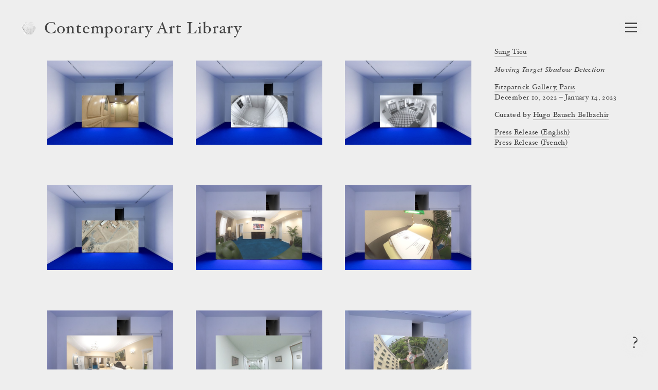

--- FILE ---
content_type: text/html; charset=utf-8
request_url: https://www.contemporaryartlibrary.org/project/sung-tieu-at-fitzpatrick-gallery-paris-26693
body_size: 5796
content:
<!DOCTYPE html><html lang="en"><head><meta charSet="utf-8"/><link rel="icon" href="/logo2.png"/><meta name="viewport" content="width=device-width, initial-scale=1.0"/><title>Sung Tieu at Fitzpatrick Gallery, Paris | Contemporary Art Library</title><meta property="og:image" content="https://cdn.contemporaryartlibrary.org/store/image/643722/imagefile/medium-11d4954d296d65bc36d01372fc9c5757.jpg"/><meta property="og:url" content="https://www.contemporaryartlibrary.org/project/sung-tieu-at-fitzpatrick-gallery-paris-26693"/><meta property="og:title" content="Sung Tieu at Fitzpatrick Gallery, Paris"/><meta property="og:description" content="Documentation of Sung Tieu at Fitzpatrick Gallery, Paris is available at Contemporary Art Library."/><meta name="description" content="Documentation of Sung Tieu at Fitzpatrick Gallery, Paris is available at Contemporary Art Library."/><meta property="og:site_name" content="Contemporary Art Library"/><meta property="og:type" content="website"/><meta name="twitter:card" content="summary_large_image"/><meta name="next-head-count" content="12"/><link rel="preload" href="/_next/static/css/032562b02dc63c29.css" as="style"/><link rel="stylesheet" href="/_next/static/css/032562b02dc63c29.css" data-n-g=""/><link rel="preload" href="/_next/static/css/cf01d339d3a735c0.css" as="style"/><link rel="stylesheet" href="/_next/static/css/cf01d339d3a735c0.css" data-n-p=""/><noscript data-n-css=""></noscript><script defer="" nomodule="" src="/_next/static/chunks/polyfills-c67a75d1b6f99dc8.js"></script><script src="/_next/static/chunks/webpack-aa01c2abd332ee8b.js" defer=""></script><script src="/_next/static/chunks/framework-6253faedcd952885.js" defer=""></script><script src="/_next/static/chunks/main-9ee05b97ef87740a.js" defer=""></script><script src="/_next/static/chunks/pages/_app-6e289c40659bd12e.js" defer=""></script><script src="/_next/static/chunks/2edb282b-1cb426de5d2430f2.js" defer=""></script><script src="/_next/static/chunks/269-5ca5270a7386876c.js" defer=""></script><script src="/_next/static/chunks/7410-c51931e2d3cd3b30.js" defer=""></script><script src="/_next/static/chunks/3209-4d5e119053b15b2c.js" defer=""></script><script src="/_next/static/chunks/2155-b951c2749f715caf.js" defer=""></script><script src="/_next/static/chunks/7191-c6841e425538a35c.js" defer=""></script><script src="/_next/static/chunks/5374-fc46204706f5c990.js" defer=""></script><script src="/_next/static/chunks/pages/project/%5B...slug%5D-220957a9a9d5d4c7.js" defer=""></script><script src="/_next/static/IUI4-ihUt4JVUsnfHc0gf/_buildManifest.js" defer=""></script><script src="/_next/static/IUI4-ihUt4JVUsnfHc0gf/_ssgManifest.js" defer=""></script></head><body><div id="__next"><div id="react-modal-ListModal-appElement"><header class="HeaderWrap_wrap__ykHjZ"><a aria-label="Return to homepage" aria-current="false" aria-hidden="true" tabindex="-1" href="/"><div class="styles_logo___kh2A styles_logo2__0i6j7"><img src="/logo2.png" alt="Contemporary Art Library logo"/></div></a><div class="styles_headerText__ZW2hx"><a aria-current="false" href="/">Contemporary Art Library </a></div><button type="button" class="Burger_burger__QywXf" aria-label="Open Navigation" aria-haspopup="true"><span class="Burger_outline__qQmk6" tabindex="-1"></span><span class="Burger_burgerShadow__aSrra"></span><span class="Burger_burgerWrap__qNuDT"><span class="Burger_burgerLine__nZsV8"></span><span class="Burger_burgerLine__nZsV8"></span><span class="Burger_burgerLine__nZsV8"></span></span><svg xmlns="http://www.w3.org/2000/svg" viewBox="0 0 13.79 12.03" class="styles_svg__EjflN Burger_x__0dT8a"><path class="styles_path__4z81V" d="M13.289,11.173c0,.239-.068.359-.205.359-.342,0-.772-.026-1.293-.078q-.858-.076-1.484-.076t-1.614.076q-.9.078-1.408.078c-.137,0-.2-.12-.2-.359,0-.213.067-.328.2-.346q1-.127,1-.627a3.751,3.751,0,0,0-.806-1.549L6.312,7.031,5.187,8.665a4.317,4.317,0,0,0-.932,1.56q0,.462,1.008.6c.12.018.179.133.179.346,0,.239-.068.359-.205.359a10.609,10.609,0,0,1-1.146-.078c-.5-.051-.9-.076-1.221-.076a9.438,9.438,0,0,0-1.222.09,7.683,7.683,0,0,1-.869.064c-.134,0-.2-.12-.2-.359,0-.213.077-.328.231-.346a3.713,3.713,0,0,0,1.638-.518A10.033,10.033,0,0,0,4.034,8.665L5.886,6.437,3.676,3.365A7.859,7.859,0,0,0,2.2,1.678,3.171,3.171,0,0,0,.706,1.2C.569,1.185.5,1.068.5.85.5.615.569.5.706.5q.525,0,1.318.077.883.077,1.5.076T5.071.575Q5.89.5,6.415.5c.137,0,.205.12.205.358,0,.214-.068.329-.205.346q-1.035.115-1.036.627A3.653,3.653,0,0,0,6.2,3.365l1.06,1.473,1.1-1.473a4.512,4.512,0,0,0,.922-1.571q0-.463-1-.592c-.137-.017-.205-.134-.205-.352,0-.235.068-.352.205-.352A11.173,11.173,0,0,1,9.448.575a12.029,12.029,0,0,0,1.217.076A10.5,10.5,0,0,0,11.932.562,7.891,7.891,0,0,1,12.8.5c.136,0,.205.12.205.358,0,.214-.078.329-.236.346a4.065,4.065,0,0,0-1.688.511,9.9,9.9,0,0,0-1.6,1.544L7.746,5.562l2.232,3.1a7.978,7.978,0,0,0,1.514,1.67,3.474,3.474,0,0,0,1.582.492C13.217,10.845,13.289,10.96,13.289,11.173Z"></path></svg></button></header><main><div class="ProjectView_wrap__IcbaV"><div class="Caption_caption__mTkvv"><div class="CaptionHeader_header__64r8Z"><h1><span class="Caption_artist__MVASe"><a href="/artist/sung-tieu-5363#project-26693">Sung Tieu</a></span><span class="Caption_title__2iQzQ"><i><span>Moving Target Shadow Detection</span></i></span><div><a href="/venue/fitzpatrick-gallery-10294#project-26693">Fitzpatrick Gallery, Paris</a></div></h1></div><div>December 10, 2022 – January 14, 2023</div><div class="Caption_curator___4ZiZ">Curated by <a href="/curator/hugo-bausch-belbachir-2801#project-26693">Hugo Bausch Belbachir</a></div><ul class="Caption_docs__GcbVl" aria-label="Attached files"><li><a href="https://cdn.contemporaryartlibrary.org/store/doc/34700/docfile/7c3516e82d5c4a7919d9d84db95c8c5d.pdf">Press Release (English)</a></li><li><a href="https://cdn.contemporaryartlibrary.org/store/doc/34698/docfile/e9af5b08e68ec80739b06cb3bbefc87f.pdf">Press Release (French)</a></li></ul></div><div style="position:absolute;left:-10000px;top:auto;width:1px;height:1px;overflow:hidden"><h2>Exhibition Images</h2><div>This page contains 20 images and 0 videos documenting this exhibition. 0 images contain text descriptions.</div></div><ul class="ProjectView_images__JIeQ4"><li class="ProjectView_img__yiYiz"><button class="ProjectView_thumbLink__kvhaC"><div class="lazyload-wrapper "><img src="data:image/svg+xml,%3Csvg%20xmlns%3D%22http%3A%2F%2Fwww.w3.org%2F2000%2Fsvg%22%20viewBox%3D%220%200%201499.5715509854329%201000%22%3E%3C%2Fsvg%3E" alt=""/></div></button></li><li class="ProjectView_img__yiYiz"><button class="ProjectView_thumbLink__kvhaC"><div class="lazyload-wrapper "><img src="data:image/svg+xml,%3Csvg%20xmlns%3D%22http%3A%2F%2Fwww.w3.org%2F2000%2Fsvg%22%20viewBox%3D%220%200%201499.5715509854329%201000%22%3E%3C%2Fsvg%3E" alt=""/></div></button></li><li class="ProjectView_img__yiYiz"><button class="ProjectView_thumbLink__kvhaC"><div class="lazyload-wrapper "><img src="data:image/svg+xml,%3Csvg%20xmlns%3D%22http%3A%2F%2Fwww.w3.org%2F2000%2Fsvg%22%20viewBox%3D%220%200%201499.5715509854329%201000%22%3E%3C%2Fsvg%3E" alt=""/></div></button></li><li class="ProjectView_img__yiYiz"><button class="ProjectView_thumbLink__kvhaC"><div class="lazyload-wrapper "><img src="data:image/svg+xml,%3Csvg%20xmlns%3D%22http%3A%2F%2Fwww.w3.org%2F2000%2Fsvg%22%20viewBox%3D%220%200%201499.5715509854329%201000%22%3E%3C%2Fsvg%3E" alt=""/></div></button></li><li class="ProjectView_img__yiYiz"><button class="ProjectView_thumbLink__kvhaC"><div class="lazyload-wrapper "><img src="data:image/svg+xml,%3Csvg%20xmlns%3D%22http%3A%2F%2Fwww.w3.org%2F2000%2Fsvg%22%20viewBox%3D%220%200%201499.5715509854329%201000%22%3E%3C%2Fsvg%3E" alt=""/></div></button></li><li class="ProjectView_img__yiYiz"><button class="ProjectView_thumbLink__kvhaC"><div class="lazyload-wrapper "><img src="data:image/svg+xml,%3Csvg%20xmlns%3D%22http%3A%2F%2Fwww.w3.org%2F2000%2Fsvg%22%20viewBox%3D%220%200%201499.5715509854329%201000%22%3E%3C%2Fsvg%3E" alt=""/></div></button></li><li class="ProjectView_img__yiYiz"><button class="ProjectView_thumbLink__kvhaC"><div class="lazyload-wrapper "><img src="data:image/svg+xml,%3Csvg%20xmlns%3D%22http%3A%2F%2Fwww.w3.org%2F2000%2Fsvg%22%20viewBox%3D%220%200%201499.5715509854329%201000%22%3E%3C%2Fsvg%3E" alt=""/></div></button></li><li class="ProjectView_img__yiYiz"><button class="ProjectView_thumbLink__kvhaC"><div class="lazyload-wrapper "><img src="data:image/svg+xml,%3Csvg%20xmlns%3D%22http%3A%2F%2Fwww.w3.org%2F2000%2Fsvg%22%20viewBox%3D%220%200%201499.5715509854329%201000%22%3E%3C%2Fsvg%3E" alt=""/></div></button></li><li class="ProjectView_img__yiYiz"><button class="ProjectView_thumbLink__kvhaC"><div class="lazyload-wrapper "><img src="data:image/svg+xml,%3Csvg%20xmlns%3D%22http%3A%2F%2Fwww.w3.org%2F2000%2Fsvg%22%20viewBox%3D%220%200%201499.5715509854329%201000%22%3E%3C%2Fsvg%3E" alt=""/></div></button></li><li class="ProjectView_img__yiYiz"><button class="ProjectView_thumbLink__kvhaC"><div class="lazyload-wrapper "><img src="data:image/svg+xml,%3Csvg%20xmlns%3D%22http%3A%2F%2Fwww.w3.org%2F2000%2Fsvg%22%20viewBox%3D%220%200%201499.5715509854329%201000%22%3E%3C%2Fsvg%3E" alt=""/></div></button></li><li class="ProjectView_img__yiYiz"><button class="ProjectView_thumbLink__kvhaC"><div class="lazyload-wrapper "><img src="data:image/svg+xml,%3Csvg%20xmlns%3D%22http%3A%2F%2Fwww.w3.org%2F2000%2Fsvg%22%20viewBox%3D%220%200%201499.5715509854329%201000%22%3E%3C%2Fsvg%3E" alt=""/></div></button></li><li class="ProjectView_img__yiYiz"><button class="ProjectView_thumbLink__kvhaC"><div class="lazyload-wrapper "><img src="data:image/svg+xml,%3Csvg%20xmlns%3D%22http%3A%2F%2Fwww.w3.org%2F2000%2Fsvg%22%20viewBox%3D%220%200%201499.5715509854329%201000%22%3E%3C%2Fsvg%3E" alt=""/></div></button></li><li class="ProjectView_img__yiYiz"><button class="ProjectView_thumbLink__kvhaC"><div class="lazyload-wrapper "><img src="data:image/svg+xml,%3Csvg%20xmlns%3D%22http%3A%2F%2Fwww.w3.org%2F2000%2Fsvg%22%20viewBox%3D%220%200%201498.9293361884368%201000%22%3E%3C%2Fsvg%3E" alt=""/></div></button></li><li class="ProjectView_img__yiYiz"><button class="ProjectView_thumbLink__kvhaC"><div class="lazyload-wrapper "><img src="data:image/svg+xml,%3Csvg%20xmlns%3D%22http%3A%2F%2Fwww.w3.org%2F2000%2Fsvg%22%20viewBox%3D%220%200%201499.5715509854329%201000%22%3E%3C%2Fsvg%3E" alt=""/></div></button></li><li class="ProjectView_img__yiYiz"><button class="ProjectView_thumbLink__kvhaC"><div class="lazyload-wrapper "><img src="data:image/svg+xml,%3Csvg%20xmlns%3D%22http%3A%2F%2Fwww.w3.org%2F2000%2Fsvg%22%20viewBox%3D%220%200%20666.8571428571428%201000%22%3E%3C%2Fsvg%3E" alt=""/></div></button></li><li class="ProjectView_img__yiYiz"><button class="ProjectView_thumbLink__kvhaC"><div class="lazyload-wrapper "><img src="data:image/svg+xml,%3Csvg%20xmlns%3D%22http%3A%2F%2Fwww.w3.org%2F2000%2Fsvg%22%20viewBox%3D%220%200%20666.8571428571428%201000%22%3E%3C%2Fsvg%3E" alt=""/></div></button></li><li class="ProjectView_img__yiYiz"><button class="ProjectView_thumbLink__kvhaC"><div class="lazyload-wrapper "><img src="data:image/svg+xml,%3Csvg%20xmlns%3D%22http%3A%2F%2Fwww.w3.org%2F2000%2Fsvg%22%20viewBox%3D%220%200%20666.8571428571428%201000%22%3E%3C%2Fsvg%3E" alt=""/></div></button></li><li class="ProjectView_img__yiYiz"><button class="ProjectView_thumbLink__kvhaC"><div class="lazyload-wrapper "><img src="data:image/svg+xml,%3Csvg%20xmlns%3D%22http%3A%2F%2Fwww.w3.org%2F2000%2Fsvg%22%20viewBox%3D%220%200%20667.1428571428571%201000%22%3E%3C%2Fsvg%3E" alt=""/></div></button></li><li class="ProjectView_img__yiYiz"><button class="ProjectView_thumbLink__kvhaC"><div class="lazyload-wrapper "><img src="data:image/svg+xml,%3Csvg%20xmlns%3D%22http%3A%2F%2Fwww.w3.org%2F2000%2Fsvg%22%20viewBox%3D%220%200%20666.8571428571428%201000%22%3E%3C%2Fsvg%3E" alt=""/></div></button></li><li class="ProjectView_img__yiYiz"><button class="ProjectView_thumbLink__kvhaC"><div class="lazyload-wrapper "><img src="data:image/svg+xml,%3Csvg%20xmlns%3D%22http%3A%2F%2Fwww.w3.org%2F2000%2Fsvg%22%20viewBox%3D%220%200%20667.1428571428571%201000%22%3E%3C%2Fsvg%3E" alt=""/></div></button></li></ul></div></main><button type="button" class="styles_question__Mk_mx" aria-label="Frequently asked questions"><span class="styles_shadow__rY7nj"></span>?</button></div></div><script id="__NEXT_DATA__" type="application/json">{"props":{"pageProps":{"projectObject":{"id":26693,"listing_title":"Moving Target Shadow Detection","listing_venue":"Fitzpatrick Gallery, Paris","id_and_slug":"26693-moving-target-shadow-detection","cal_slug":"sung-tieu-at-fitzpatrick-gallery-paris-26693","sortable_date":"2022-12-10","image_credit":"","venue_override":"","artist_override":"","is_preview":false,"is_group_exhibition":false,"caption_artist":[{"title":"Sung Tieu","slug":"sung-tieu-5363"}],"caption_space":[{"title":"Fitzpatrick Gallery, Paris","slug":"fitzpatrick-gallery-10294"}],"caption_venue":[{"title":"Fitzpatrick Gallery","slug":"fitzpatrick-gallery-10294"}],"caption_curator":[{"title":"Hugo Bausch Belbachir","slug":"hugo-bausch-belbachir-2801","type":"curator"}],"curator_override":"","venue_slug":"fitzpatrick-gallery-10294","venue":"Fitzpatrick Gallery","venue_url":"https://fitzpatrick.gallery/projects","city":"Paris","date":"December 10, 2022 – January 14, 2023","images":[{"caq_thumb":"https://cdn.contemporaryartlibrary.org/store/image/643721/imagefile/caq_thumb-dbca142694ac04df705e071489deac90.jpg","medium":"https://cdn.contemporaryartlibrary.org/store/image/643721/imagefile/medium-eb5563d0351f0b04721d5189efda9c51.jpg","large":"https://cdn.contemporaryartlibrary.org/store/image/643721/imagefile/large-120d5a52f6bc9e5a634c20cb06eac4ac.jpg","xlarge":"https://cdn.contemporaryartlibrary.org/store/image/643721/imagefile/xlarge-312e6ceb5c741309dd87f8a117fd73d3.jpg","original_jpeg":"https://cdn.contemporaryartlibrary.org/store/image/643721/imagefile/original_jpeg-2b44bb7b32ea954d7865e23828b14856.jpg","aspectRatio":1.4995715509854328,"width":3500,"description":null,"caption":null,"work_caption":null,"credit":null},{"caq_thumb":"https://cdn.contemporaryartlibrary.org/store/image/643723/imagefile/caq_thumb-1e0f4ec90c0d7ddaa4b4293f9b2d7eac.jpg","medium":"https://cdn.contemporaryartlibrary.org/store/image/643723/imagefile/medium-e1f8158cd0a99a7e11247b8f60c09cf7.jpg","large":"https://cdn.contemporaryartlibrary.org/store/image/643723/imagefile/large-046aea3528716eb70cfd4fa331503516.jpg","xlarge":"https://cdn.contemporaryartlibrary.org/store/image/643723/imagefile/xlarge-f4d3409c7edc245fcb8ed968996efc79.jpg","original_jpeg":"https://cdn.contemporaryartlibrary.org/store/image/643723/imagefile/original_jpeg-33edf378b20e0ee960c4d939943ea199.jpg","aspectRatio":1.4995715509854328,"width":3500,"description":null,"caption":null,"work_caption":null,"credit":null},{"caq_thumb":"https://cdn.contemporaryartlibrary.org/store/image/643722/imagefile/caq_thumb-73b5bb51f4b52ca39994a65b6827605c.jpg","medium":"https://cdn.contemporaryartlibrary.org/store/image/643722/imagefile/medium-11d4954d296d65bc36d01372fc9c5757.jpg","large":"https://cdn.contemporaryartlibrary.org/store/image/643722/imagefile/large-2d49615bc6f253ae94196897f53fcc48.jpg","xlarge":"https://cdn.contemporaryartlibrary.org/store/image/643722/imagefile/xlarge-2cbd27b285cbaff27f7dcd4ad02a4279.jpg","original_jpeg":"https://cdn.contemporaryartlibrary.org/store/image/643722/imagefile/original_jpeg-959e52c52f081ae923ed528b38945673.jpg","aspectRatio":1.4995715509854328,"width":3500,"description":null,"caption":null,"work_caption":null,"credit":null},{"caq_thumb":"https://cdn.contemporaryartlibrary.org/store/image/643726/imagefile/caq_thumb-42c8215435933c388246f8afdd205149.jpg","medium":"https://cdn.contemporaryartlibrary.org/store/image/643726/imagefile/medium-ce5248d74af45fa445d987a35290dd72.jpg","large":"https://cdn.contemporaryartlibrary.org/store/image/643726/imagefile/large-a21e44a151d4b126e2533fbe538463dd.jpg","xlarge":"https://cdn.contemporaryartlibrary.org/store/image/643726/imagefile/xlarge-30654c8ae6f40d107565cebd315cebd0.jpg","original_jpeg":"https://cdn.contemporaryartlibrary.org/store/image/643726/imagefile/original_jpeg-0151f64c7be74f4fae7c534a5d94854d.jpg","aspectRatio":1.4995715509854328,"width":3500,"description":null,"caption":null,"work_caption":null,"credit":null},{"caq_thumb":"https://cdn.contemporaryartlibrary.org/store/image/643725/imagefile/caq_thumb-1ae115594d0dba78ab565499017791d3.jpg","medium":"https://cdn.contemporaryartlibrary.org/store/image/643725/imagefile/medium-11865567cbbf3f6eac689756c7f32e35.jpg","large":"https://cdn.contemporaryartlibrary.org/store/image/643725/imagefile/large-ec0d77b8659ce735afd40707c3647f27.jpg","xlarge":"https://cdn.contemporaryartlibrary.org/store/image/643725/imagefile/xlarge-3a72eb930c7f31ef265dc6534572b741.jpg","original_jpeg":"https://cdn.contemporaryartlibrary.org/store/image/643725/imagefile/original_jpeg-43b29d749fc5452eb074f73f167f73ba.jpg","aspectRatio":1.4995715509854328,"width":3500,"description":null,"caption":null,"work_caption":null,"credit":null},{"caq_thumb":"https://cdn.contemporaryartlibrary.org/store/image/643724/imagefile/caq_thumb-0a8b11b6c6a9ef7d64226ecdb1ff082d.jpg","medium":"https://cdn.contemporaryartlibrary.org/store/image/643724/imagefile/medium-e153b0e8db8d24b4c92d0671de98d2f9.jpg","large":"https://cdn.contemporaryartlibrary.org/store/image/643724/imagefile/large-9c9804b676b5518583ca96a8c6f1d450.jpg","xlarge":"https://cdn.contemporaryartlibrary.org/store/image/643724/imagefile/xlarge-b50e11b29c1b63da94dbedad7349baff.jpg","original_jpeg":"https://cdn.contemporaryartlibrary.org/store/image/643724/imagefile/original_jpeg-c574309105a716f7d6139447f783501d.jpg","aspectRatio":1.4995715509854328,"width":3500,"description":null,"caption":null,"work_caption":null,"credit":null},{"caq_thumb":"https://cdn.contemporaryartlibrary.org/store/image/643727/imagefile/caq_thumb-a0a08dd5cd4b8e66e6b5a163bc9e0529.jpg","medium":"https://cdn.contemporaryartlibrary.org/store/image/643727/imagefile/medium-39b0131baaea2a9025f963e5ded6c622.jpg","large":"https://cdn.contemporaryartlibrary.org/store/image/643727/imagefile/large-246731c1ff1a0f63634df81ef89ab8cf.jpg","xlarge":"https://cdn.contemporaryartlibrary.org/store/image/643727/imagefile/xlarge-53605aaf2ffc2184cc51cb117a950e10.jpg","original_jpeg":"https://cdn.contemporaryartlibrary.org/store/image/643727/imagefile/original_jpeg-e5836f6813fdda1162be82a979d99f3c.jpg","aspectRatio":1.4995715509854328,"width":3500,"description":null,"caption":null,"work_caption":null,"credit":null},{"caq_thumb":"https://cdn.contemporaryartlibrary.org/store/image/643728/imagefile/caq_thumb-3a1310fe32b830ac4028bba35eb2518e.jpg","medium":"https://cdn.contemporaryartlibrary.org/store/image/643728/imagefile/medium-e60fa19841295f4a943c0ed1ffc338a2.jpg","large":"https://cdn.contemporaryartlibrary.org/store/image/643728/imagefile/large-1ba711dc719834d6b24fc07e61011f87.jpg","xlarge":"https://cdn.contemporaryartlibrary.org/store/image/643728/imagefile/xlarge-63257490a55baf29170d0986fdeda2bf.jpg","original_jpeg":"https://cdn.contemporaryartlibrary.org/store/image/643728/imagefile/original_jpeg-0c4f34944cbe6b1d921e1b4dfcf48a0f.jpg","aspectRatio":1.4995715509854328,"width":3500,"description":null,"caption":null,"work_caption":null,"credit":null},{"caq_thumb":"https://cdn.contemporaryartlibrary.org/store/image/643730/imagefile/caq_thumb-929e77156c7b371fcc0702ea42779b47.jpg","medium":"https://cdn.contemporaryartlibrary.org/store/image/643730/imagefile/medium-3659cb2f0972550b710e14e7a65678bd.jpg","large":"https://cdn.contemporaryartlibrary.org/store/image/643730/imagefile/large-07ba2aafed7a341b12698aca9f4fa0f2.jpg","xlarge":"https://cdn.contemporaryartlibrary.org/store/image/643730/imagefile/xlarge-52189e29d340fce341c48ec6baf58360.jpg","original_jpeg":"https://cdn.contemporaryartlibrary.org/store/image/643730/imagefile/original_jpeg-d639f856b0cca466970df22a4837824f.jpg","aspectRatio":1.4995715509854328,"width":3500,"description":null,"caption":null,"work_caption":null,"credit":null},{"caq_thumb":"https://cdn.contemporaryartlibrary.org/store/image/643729/imagefile/caq_thumb-f28f2369d0785e54d93e1e86ae189f13.jpg","medium":"https://cdn.contemporaryartlibrary.org/store/image/643729/imagefile/medium-94665b5b169178482441e8b08f536924.jpg","large":"https://cdn.contemporaryartlibrary.org/store/image/643729/imagefile/large-a688d5f8085d29d1372178717a6c0de8.jpg","xlarge":"https://cdn.contemporaryartlibrary.org/store/image/643729/imagefile/xlarge-d63744760fce67f98bda5e194ff811c7.jpg","original_jpeg":"https://cdn.contemporaryartlibrary.org/store/image/643729/imagefile/original_jpeg-5eaaa10de63abead16d84fb5a2b708aa.jpg","aspectRatio":1.4995715509854328,"width":3500,"description":null,"caption":null,"work_caption":null,"credit":null},{"caq_thumb":"https://cdn.contemporaryartlibrary.org/store/image/643732/imagefile/caq_thumb-08814fb5bfb917a62760f53a7b755e86.jpg","medium":"https://cdn.contemporaryartlibrary.org/store/image/643732/imagefile/medium-19c386dfca18cd0f8a293a8dbd691588.jpg","large":"https://cdn.contemporaryartlibrary.org/store/image/643732/imagefile/large-321d368ca882777fe47075c1d9d38b61.jpg","xlarge":"https://cdn.contemporaryartlibrary.org/store/image/643732/imagefile/xlarge-0186ed488a158a6d85e098a88d929eda.jpg","original_jpeg":"https://cdn.contemporaryartlibrary.org/store/image/643732/imagefile/original_jpeg-b5f1db9a0d251902b8221721f3e0873f.jpg","aspectRatio":1.4995715509854328,"width":3500,"description":null,"caption":null,"work_caption":null,"credit":null},{"caq_thumb":"https://cdn.contemporaryartlibrary.org/store/image/643733/imagefile/caq_thumb-152ca90e61fc33d2ccdf20476c33f340.jpg","medium":"https://cdn.contemporaryartlibrary.org/store/image/643733/imagefile/medium-e890b40f81f854890a7389f07d045919.jpg","large":"https://cdn.contemporaryartlibrary.org/store/image/643733/imagefile/large-557dc591e6be2eef33ec8293661fc0d5.jpg","xlarge":"https://cdn.contemporaryartlibrary.org/store/image/643733/imagefile/xlarge-e555ca37c9bccfb9c89005b64425afec.jpg","original_jpeg":"https://cdn.contemporaryartlibrary.org/store/image/643733/imagefile/original_jpeg-ef588e0d06a57c4553fc04f7a738ea4c.jpg","aspectRatio":1.4995715509854328,"width":3500,"description":null,"caption":null,"work_caption":null,"credit":null},{"caq_thumb":"https://cdn.contemporaryartlibrary.org/store/image/643731/imagefile/caq_thumb-481663e01a4b194c10b78d35116a18ef.jpg","medium":"https://cdn.contemporaryartlibrary.org/store/image/643731/imagefile/medium-0e779502944de61c2d77b9e0613ce4df.jpg","large":"https://cdn.contemporaryartlibrary.org/store/image/643731/imagefile/large-b29d9099c10b0b1361848b816aa9a1c8.jpg","xlarge":"https://cdn.contemporaryartlibrary.org/store/image/643731/imagefile/xlarge-4d1fdbed019d96dc9fb5ccdc97973bae.jpg","original_jpeg":"https://cdn.contemporaryartlibrary.org/store/image/643731/imagefile/original_jpeg-f9c191590acbcc87a3729518d0aeee46.jpg","aspectRatio":1.4989293361884368,"width":3500,"description":null,"caption":null,"work_caption":null,"credit":null},{"caq_thumb":"https://cdn.contemporaryartlibrary.org/store/image/643734/imagefile/caq_thumb-da3bdd20939064f048edeb9ce87ec81a.jpg","medium":"https://cdn.contemporaryartlibrary.org/store/image/643734/imagefile/medium-a7e082c4e2d79d9fcb377b98b306f530.jpg","large":"https://cdn.contemporaryartlibrary.org/store/image/643734/imagefile/large-11e0ec609ce94d9003655432c2b46046.jpg","xlarge":"https://cdn.contemporaryartlibrary.org/store/image/643734/imagefile/xlarge-12828f3518ca021e35bf09c77880a130.jpg","original_jpeg":"https://cdn.contemporaryartlibrary.org/store/image/643734/imagefile/original_jpeg-2faee72b11e0f7491421d4f2a3326b04.jpg","aspectRatio":1.4995715509854328,"width":3500,"description":null,"caption":null,"work_caption":null,"credit":null},{"caq_thumb":"https://cdn.contemporaryartlibrary.org/store/image/643735/imagefile/caq_thumb-5171dbc8f888f3b531693830b649cec7.jpg","medium":"https://cdn.contemporaryartlibrary.org/store/image/643735/imagefile/medium-09d9b9a9aff7ac1beab6ab7ab5528c16.jpg","large":"https://cdn.contemporaryartlibrary.org/store/image/643735/imagefile/large-c64201d8a1977ce74cb0bc191dbda7f4.jpg","xlarge":"https://cdn.contemporaryartlibrary.org/store/image/643735/imagefile/xlarge-5c1707affb4e7471ea2875372906e3d6.jpg","original_jpeg":"https://cdn.contemporaryartlibrary.org/store/image/643735/imagefile/original_jpeg-1b2ea96fe81080df76b1ae6ef6d0230a.jpg","aspectRatio":0.6668571428571428,"width":2334,"description":null,"caption":null,"work_caption":null,"credit":null},{"caq_thumb":"https://cdn.contemporaryartlibrary.org/store/image/643738/imagefile/caq_thumb-ef3fb5d6921f107c26ae906d2de57ff4.jpg","medium":"https://cdn.contemporaryartlibrary.org/store/image/643738/imagefile/medium-92a7e6742a1c26f80876de93c4cf2f97.jpg","large":"https://cdn.contemporaryartlibrary.org/store/image/643738/imagefile/large-ab55f11601ece0256c17da7d5ed57efc.jpg","xlarge":"https://cdn.contemporaryartlibrary.org/store/image/643738/imagefile/xlarge-1c97ab79ae3919e7d42b5fc909a1c60d.jpg","original_jpeg":"https://cdn.contemporaryartlibrary.org/store/image/643738/imagefile/original_jpeg-8c592342ffc99ec0ba91fd3c39edc801.jpg","aspectRatio":0.6668571428571428,"width":2334,"description":null,"caption":null,"work_caption":null,"credit":null},{"caq_thumb":"https://cdn.contemporaryartlibrary.org/store/image/643736/imagefile/caq_thumb-85ac232b09317eff6c723f66bfc10e15.jpg","medium":"https://cdn.contemporaryartlibrary.org/store/image/643736/imagefile/medium-ef78ca729de3f811974effb533bcc673.jpg","large":"https://cdn.contemporaryartlibrary.org/store/image/643736/imagefile/large-38193d075dd09e19eee0f699cd7bedbf.jpg","xlarge":"https://cdn.contemporaryartlibrary.org/store/image/643736/imagefile/xlarge-bb40f43d586109f0add147ddd8b514f0.jpg","original_jpeg":"https://cdn.contemporaryartlibrary.org/store/image/643736/imagefile/original_jpeg-e6e04470cbadd934e853507b68122530.jpg","aspectRatio":0.6668571428571428,"width":2334,"description":null,"caption":null,"work_caption":null,"credit":null},{"caq_thumb":"https://cdn.contemporaryartlibrary.org/store/image/643739/imagefile/caq_thumb-d06e48bbb23a204eddf20a4380d77166.jpg","medium":"https://cdn.contemporaryartlibrary.org/store/image/643739/imagefile/medium-b1336d0ed4982f3d7196407247f4eadc.jpg","large":"https://cdn.contemporaryartlibrary.org/store/image/643739/imagefile/large-e67774f9f1eca57b93ceb76b1fc4e19b.jpg","xlarge":"https://cdn.contemporaryartlibrary.org/store/image/643739/imagefile/xlarge-4beb923012a1b7323083bb332f5d514f.jpg","original_jpeg":"https://cdn.contemporaryartlibrary.org/store/image/643739/imagefile/original_jpeg-afc0545998fa1b8882ce4f4accf54bac.jpg","aspectRatio":0.6671428571428571,"width":2335,"description":null,"caption":null,"work_caption":null,"credit":null},{"caq_thumb":"https://cdn.contemporaryartlibrary.org/store/image/643737/imagefile/caq_thumb-1b8a1ac55d21c40348516d840520793f.jpg","medium":"https://cdn.contemporaryartlibrary.org/store/image/643737/imagefile/medium-6ce113e4f22c771d6596bdf21431beb4.jpg","large":"https://cdn.contemporaryartlibrary.org/store/image/643737/imagefile/large-b15e8bbe0cc6605e82d70f56a29483ce.jpg","xlarge":"https://cdn.contemporaryartlibrary.org/store/image/643737/imagefile/xlarge-c511f5917d8032a118286426dd29db46.jpg","original_jpeg":"https://cdn.contemporaryartlibrary.org/store/image/643737/imagefile/original_jpeg-abef5cf18ce54a10d9e284662efefe0c.jpg","aspectRatio":0.6668571428571428,"width":2334,"description":null,"caption":null,"work_caption":null,"credit":null},{"caq_thumb":"https://cdn.contemporaryartlibrary.org/store/image/643740/imagefile/caq_thumb-2910dbf572976c49af9b3c050330152e.jpg","medium":"https://cdn.contemporaryartlibrary.org/store/image/643740/imagefile/medium-4a979bf4dd420e64a42f66b26c273196.jpg","large":"https://cdn.contemporaryartlibrary.org/store/image/643740/imagefile/large-88581a7b7393a6926d39cba7e2437094.jpg","xlarge":"https://cdn.contemporaryartlibrary.org/store/image/643740/imagefile/xlarge-1ea9eb8a3610d4aa51741697d9439190.jpg","original_jpeg":"https://cdn.contemporaryartlibrary.org/store/image/643740/imagefile/original_jpeg-3b03a98302d927f9f2e35cde1139fc2c.jpg","aspectRatio":0.6671428571428571,"width":2335,"description":null,"caption":null,"work_caption":null,"credit":null}],"primary_image":"https://cdn.contemporaryartlibrary.org/store/image/643722/imagefile/medium-11d4954d296d65bc36d01372fc9c5757.jpg","docs":[{"url":"https://cdn.contemporaryartlibrary.org/store/doc/34700/docfile/7c3516e82d5c4a7919d9d84db95c8c5d.pdf","tag":"Press Release (English)"},{"url":"https://cdn.contemporaryartlibrary.org/store/doc/34698/docfile/e9af5b08e68ec80739b06cb3bbefc87f.pdf","tag":"Press Release (French)"}],"video_embed":null,"meta_title":"Sung Tieu at Fitzpatrick Gallery, Paris","is_featured_on_library":true,"daily_contributor":null,"parents":[]},"childRecords":[],"params":{"slug":["sung-tieu-at-fitzpatrick-gallery-paris-26693"]}},"navData":[["special_collections","Special Collections"],["accessibility","Accessibility"],["contact","Contact Us"],["partnership","Become a Partner"],["tos","Terms of Service"],["founding_partner","Become a Founding Partner"],["artist-committee","Artist Committee"],["thankyou","Thank You!"],["past_projects_application","Apply to Submit Past Projects"],["mission","Mission"]],"universityId":null,"__N_SSG":true},"page":"/project/[...slug]","query":{"slug":["sung-tieu-at-fitzpatrick-gallery-paris-26693"]},"buildId":"IUI4-ihUt4JVUsnfHc0gf","isFallback":false,"gsp":true,"appGip":true,"scriptLoader":[]}</script><script defer src="https://static.cloudflareinsights.com/beacon.min.js/vcd15cbe7772f49c399c6a5babf22c1241717689176015" integrity="sha512-ZpsOmlRQV6y907TI0dKBHq9Md29nnaEIPlkf84rnaERnq6zvWvPUqr2ft8M1aS28oN72PdrCzSjY4U6VaAw1EQ==" data-cf-beacon='{"version":"2024.11.0","token":"838515361a0142a6aa12e2349d8c7245","r":1,"server_timing":{"name":{"cfCacheStatus":true,"cfEdge":true,"cfExtPri":true,"cfL4":true,"cfOrigin":true,"cfSpeedBrain":true},"location_startswith":null}}' crossorigin="anonymous"></script>
</body></html>

--- FILE ---
content_type: application/javascript; charset=UTF-8
request_url: https://www.contemporaryartlibrary.org/_next/static/chunks/2155-b951c2749f715caf.js
body_size: 9915
content:
(self.webpackChunk_N_E=self.webpackChunk_N_E||[]).push([[2155],{7024:function(e,n,t){"use strict";t.d(n,{Z:function(){return c}});var r=t(5893);t(7294);var a=t(7149),o=t.n(a),s=t(4632),i=t.n(s);function c(e){var n=e.children,t=e.onClose,a=function(e){("Enter"===e.key||"Escape"===e.key)&&t()},s=function(e){e.stopPropagation(),t()};return n?(0,r.jsx)(o(),{isOpen:!0,onRequestClose:t,shouldCloseOnOverlayClick:!0,style:{content:{inset:"0",border:"none",background:"none",borderRadius:"0",padding:"0"},overlay:{zIndex:"20"}},children:(0,r.jsx)("div",{className:i().modalBackground,onClick:t,onKeyDown:a,role:"button",tabIndex:"0",children:(0,r.jsxs)("div",{className:i().modal,role:"dialog","aria-labelledby":"flash-message","aria-describedby":"flash-message",children:[(0,r.jsx)("div",{id:"flash-message",className:i().message,onClick:function(e){return e.stopPropagation()},children:n}),(0,r.jsx)("button",{className:i().closeButton,onClick:s,onKeyDown:a,"aria-label":"Close message",type:"button",children:"\xd7"})]})})}):null}o().setAppElement("#__next")},2155:function(e,n,t){"use strict";t.d(n,{Z:function(){return ei}});var r=t(5893),a=t(7294),o=t(9008),s=t.n(o),i=t(7015),c=t(1822),u=t.n(c),l=t(8399),d=t(7024),h=t(4111),p=t(1438),g=t(2951),f=t(4924),m=t(8668),v=t(6626),y=t(2524),b=t.n(y),_=t(3539),x=t(6268),j=t.n(x),Z=function(e){(0,m.Z)(t,e);var n=(0,v.Z)(t);function t(){var e;return(0,p.Z)(this,t),e=n.apply(this,arguments),(0,f.Z)((0,h.Z)(e),"handleBurgerClick",function(){e.props.onClick()}),e}return(0,g.Z)(t,[{key:"render",value:function(){var e=this.props.isActive;return(0,r.jsxs)("button",{onClick:this.handleBurgerClick,type:"button",className:b()(j().burger,(0,f.Z)({},j().isActive,e)),"aria-label":"".concat(e?"Close":"Open"," Navigation"),"aria-haspopup":!0,children:[(0,r.jsx)("span",{className:j().outline,tabIndex:"-1"}),(0,r.jsx)("span",{className:j().burgerShadow}),(0,r.jsxs)("span",{className:j().burgerWrap,children:[(0,r.jsx)("span",{className:j().burgerLine}),(0,r.jsx)("span",{className:j().burgerLine}),(0,r.jsx)("span",{className:j().burgerLine})]}),(0,r.jsx)(_.Z,{className:j().x})]})}}]),t}(a.Component),w=t(1664),S=t.n(w);t(1689);var k=t(2306),C=t.n(k),L=function(){return(0,r.jsx)("div",{className:b()(C().logo,C()["logo".concat((0,i.yK)())]),children:(0,r.jsx)("img",{src:"/logo".concat((0,i.yK)(),".png"),alt:"Contemporary Art Library logo"})})},N=function(e){(0,m.Z)(t,e);var n=(0,v.Z)(t);function t(){var e;return(0,p.Z)(this,t),e=n.apply(this,arguments),(0,f.Z)((0,h.Z)(e),"state",{isHomepage:!1}),e}return(0,g.Z)(t,[{key:"componentDidMount",value:function(){var e=this.state.isHomepage;(0,i.jU)()&&!e&&this.setState({isHomepage:"/"===window.location.pathname&&"page"})}},{key:"render",value:function(){var e=this.props,n=e.withLogo,t=e.children,a=e.isDaily,o=this.state.isHomepage;return(0,r.jsxs)(r.Fragment,{children:[n&&!a&&(0,r.jsx)(S(),{href:"/",children:(0,r.jsx)("a",{"aria-label":"Return to homepage","aria-current":o,"aria-hidden":"true",tabIndex:"-1",children:(0,r.jsx)(L,{})})}),n&&a&&(0,r.jsx)("a",{"aria-label":"Contemporary Art Library homepage","aria-hidden":"true",href:"https://www.contemporaryartlibrary.org",children:(0,r.jsx)(L,{})}),(0,r.jsx)("div",{className:C().headerText,children:(0,r.jsx)(S(),{href:"/",children:(0,r.jsx)("a",{"aria-current":o,children:t})})})]})}}]),t}(a.Component),q=t(7809),O=t.n(q);function A(e){return(0,r.jsx)("header",{className:O().wrap,children:e.children})}var T=t(7568),B=t(2970),I=t(1163),M=t.n(I),R=t(7149),U=t.n(R),W=t(6635),D=t.n(W),E=t(8604),H=t(4177),F=t(34),P=t(7649),Q=t(4443),V=t.n(Q);U().setAppElement("#__next");var K=function(e){var n=e.hideOnMobile;return(0,r.jsx)("div",{className:b()(V().navLogo,(0,f.Z)({},V().hideOnMobile,n)),children:(0,r.jsx)("img",{alt:"Large site logo. A hand drawing of a record keeper ruby stone.",src:"/logo".concat((0,i.yK)(),"-nav.png")})})},z=function(e){(0,m.Z)(t,e);var n=(0,v.Z)(t);function t(){var e;return(0,p.Z)(this,t),e=n.apply(this,arguments),(0,f.Z)((0,h.Z)(e),"state",{searchOpen:!1}),(0,f.Z)((0,h.Z)(e),"handleCloseModal",function(){e.props.onNavClose()}),(0,f.Z)((0,h.Z)(e),"handleSearchOpen",function(n){e.setState({searchOpen:n})}),e}return(0,g.Z)(t,[{key:"componentDidMount",value:function(){M().events.on("routeChangeComplete",this.handleCloseModal)}},{key:"componentDidUpdate",value:function(e,n){var t=e.currentUrl,r=this.props,a=r.currentUrl,o=r.onNavClose;a!==t&&o&&(this.setState({searchOpen:!1}),o())}},{key:"componentWillUnmount",value:function(){M().events.off("routeChangeComplete",this.handleCloseModal)}},{key:"render",value:function(){var e,n=(null===(e=this.context)||void 0===e?void 0:e.navData)||[],t=this.props,a=t.isOpen,o=t.onNavClose,s=t.currentUrl,c=t.user,u=t.mutateUser,l=this.state.searchOpen,d=window.location.hostname.includes("edu.contemporaryartlibrary.org")?[]:[{path:"search",label:"Advanced Search"},{path:"https://directory.contemporaryartlibrary.org",label:"Directory",absolute:!0},{path:"donate",label:"Donate"},{path:"submit-project",label:"Submit a Current Project"},{path:"submit-venue",label:"Submit a Venue"},].filter(Boolean),h=Array.isArray(n)?n.map(function(e){return{path:e[0],label:e[1]}}).filter(function(e){return"login"!==e.path}):[],p=D().sortBy(h.concat(d),function(e){return e.label.toLowerCase()});(0,i.jU)()&&(document.body.style.overflow=a?"hidden":"");var g,m=this;return(0,r.jsxs)(U(),{isOpen:a,contentLabel:"Navigation",style:{overlay:{zIndex:"20",position:"absolute"},content:{inset:"0",border:"none",background:"none",borderRadius:"0",padding:"0"}},children:[(0,r.jsx)(Z,{onClick:o,isActive:!0}),(0,r.jsxs)("div",{className:b()(V().nav,(0,f.Z)({},V().searchOpen,l)),children:[(0,r.jsx)(A,{children:(0,r.jsx)(N,{children:"Contemporary Art Library"})}),(0,r.jsx)(P.Z,{onSearchOpen:this.handleSearchOpen,currentUrl:s}),(0,r.jsxs)("nav",{className:V().links,"aria-label":"Site",children:[(0,r.jsxs)("ul",{children:[(0,r.jsx)("li",{children:(0,r.jsx)("a",{href:"https://contemporaryartdaily.com/",children:"Contemporary Art Daily"})}),(0,r.jsx)("li",{}),(0,r.jsx)("li",{children:(0,r.jsx)("a",{href:"https://www.contemporaryartquarterly.com",children:"Contemporary Art Quarterly"})}),(0,r.jsx)(K,{hideOnMobile:!0})]}),(0,r.jsxs)("ul",{children:[p.map(function(e,n){return(0,r.jsxs)("li",{children:[E.TT&&!e.absolute&&(0,r.jsx)("a",{href:"https://www.contemporaryartlibrary.org/".concat(e.path),children:e.label}),!E.TT&&!e.absolute&&(0,r.jsx)(S(),{href:"/".concat(e.path),children:(0,r.jsx)("a",{href:"/".concat(e.path),children:e.label})}),e.absolute&&(0,r.jsx)("a",{href:e.path,children:e.label})]},e.path)}),(0,r.jsx)("br",{}),(null==c?void 0:c.isLoggedIn)&&(0,r.jsxs)(r.Fragment,{children:[!1,(0,r.jsx)("li",{children:(0,r.jsx)(S(),{href:"/settings",children:"Settings"})}),(0,r.jsx)("li",{children:(0,r.jsx)("button",{onClick:(g=(0,T.Z)(function(e){return(0,B.__generator)(this,function(n){switch(n.label){case 0:return e.preventDefault(),[4,(0,F.Z)("/api/logout",{method:"POST"})];case 1:return u.apply(void 0,[n.sent(),!1]),m.handleCloseModal(),[2]}})}),function(e){return g.apply(this,arguments)}),children:"Logout"})})]})]}),(0,r.jsx)(K,{})]})]})]})}}]),t}(a.Component);(0,f.Z)(z,"contextType",l.NavLinksContext);var X=(0,H.n)(z),J=t(9979),Y=t(3454),$=function(e){(0,m.Z)(t,e);var n=(0,v.Z)(t);function t(){var e;return(0,p.Z)(this,t),e=n.apply(this,arguments),(0,f.Z)((0,h.Z)(e),"state",{navOpen:!1,settingsOpen:!1}),(0,f.Z)((0,h.Z)(e),"handleBurgerClick",function(){e.setState(function(e){return{navOpen:!e.navOpen}})}),(0,f.Z)((0,h.Z)(e),"handleNavClose",function(){e.setState({navOpen:!1})}),(0,f.Z)((0,h.Z)(e),"handleSearchOpen",function(n){e.setState({searchOpen:n})}),(0,f.Z)((0,h.Z)(e),"handleSettingsOpen",function(n){e.setState({settingsOpen:!0,navOpen:!1})}),(0,f.Z)((0,h.Z)(e),"handleSettingsClose",function(n){e.setState({settingsOpen:!1})}),e}return(0,g.Z)(t,[{key:"componentDidMount",value:function(){var e;Y.env.NEXT_PUBLIC_SIMPLE_AUTH_TOKEN&&(null==window?void 0:null===(e=window.location)||void 0===e?void 0:e.pathname)==="/login"&&this.setState({passwordProtected:!0})}},{key:"render",value:function(){var e=this.state,n=e.passwordProtected,t=e.navOpen,a=e.settingsOpen,o=(0,J.RK)(),s=o?decodeURIComponent(o):null,i=window.location.pathname;return(0,r.jsxs)(r.Fragment,{children:[(0,r.jsxs)(A,{children:[(0,r.jsxs)(N,{withLogo:!0,children:["Contemporary Art Library ",s&&(0,r.jsxs)("span",{style:{fontSize:".8em"},children:[(0,r.jsx)("br",{}),"at ",s]})]}),!n&&!t&&!a&&(0,r.jsx)(Z,{onClick:this.handleBurgerClick,isActive:!1})]}),(0,r.jsx)(X,{currentUrl:i,isOpen:t,onNavClose:this.handleNavClose,onSettingsOpen:this.handleSettingsOpen})]})}}]),t}(a.Component);(0,f.Z)($,"contextType",l.NavLinksContext);var G=t(9693),ee=t.n(G),en=t(8865),et=t.n(en);U().setAppElement("#__next");var er=[{q:"What is Contemporary Art Library?",a:'Contemporary Art Library is two things: this website, which is a digital archive of documentation of exhibitions, performances, publications, talks and other activity by contemporary artists, and the organization that produces it, along with <a href="https://contemporaryartdaily.com/">Contemporary Art Daily</a> and <a href="https://contemporaryartquarterly.com/">Contemporary Art Quarterly</a>. You can read about the organization’s <a href="/mission">mission</a>, or <a href="/contact">contact us</a> with any questions.'},{q:"What’s in the Library?",a:"The Library contains documentation of contemporary artists’ projects: exhibitions, performances, publications, and other public activity. While we are continuously adding material to the Library, as of May 2021 it contains more than 435,000 images, documents and videos representing more than 19,000 exhibitions, performances and other projects. This includes all of the projects featured on Contemporary Art Daily since it began in 2008 as well as the documentation histories of our Founding Partners, a consortium of museums, galleries, and institutions that generously shared documentation with us prior to the Library’s launch."},{q:"Who operates the Library?",a:"Contemporary Art Library is operated by a small nonprofit organization that consists of 5 staff members, based mostly in Los Angeles, United States."},{q:"What kinds of documentation are you focused on collecting right now?",a:'We’re open to including any documentation of artists’ public activity, but you can read a list of <a href="/priorities">our priorities as we grow the Library</a>.'},{q:"How does an artist or space arrange for their documentation to be added to the Library?",a:'For the time being, we mostly receive material from spaces rather than artists. If you run a public art space and already have a record in the Library, you can help us in two important ways:<br /><br /><a href="/submit-project">Submit</a> documentation of your current projects as they happen.<br /><br />If you’d like to share your space’s documentation history with us, please <a href="/contact">contact us</a>.<br /><br />Or, if you don’t already have a record in the Library, please <a href="/submit-venue">apply to be included here</a>.'},{q:"How do you make money?",a:'As a small non-profit organization, we rely on support from <a href="/membership">individual members</a> and <a href="/partnership">partnerships with art spaces</a>. We occasionally get grants or large gifts from individuals, too. If you have an idea or would like to make a gift, please <a href="/contact">get in touch</a>!'},{q:"How can I help?",a:'First and foremost, you can support our work by <a href="/membership">becoming a member</a>. We also set up pages to list a few ways you can help as <a href="/how-artists-can-help">an individual artist</a>, as <a href="/how-galleries-can-help">a gallery</a>, and as <a href="/how-institutions-can-help">an institution</a>. If you have other ideas or comments, please <a href="/contact">get in touch</a>!'},{q:"I have another question not listed here.",a:'We’re looking forward to hearing it. Please <a href="/contact">send us an email</a> and we’ll get back to you as soon as we can.'},],ea=function(e){var n=e.q,t=e.a,a=e.index,o=e.open,s=e.onClickQ;return(0,r.jsxs)("li",{className:et().item,children:[(0,r.jsx)("div",{className:et().q,onClick:s,onKeyPress:s,role:"button",tabIndex:"0","aria-controls":"faqAnswer".concat(a),"aria-expanded":o,id:"faqQuestion".concat(a),children:(0,r.jsx)("span",{className:et().underline,children:n})}),!!o&&(0,r.jsx)("div",{className:et().a,dangerouslySetInnerHTML:{__html:t},id:"faqAnswer".concat(a),"aria-labelledby":"faqQuestion".concat(a),role:"region"})]})},eo=function(e){(0,m.Z)(t,e);var n=(0,v.Z)(t);function t(){var e;return(0,p.Z)(this,t),e=n.apply(this,arguments),(0,f.Z)((0,h.Z)(e),"state",{open:null}),(0,f.Z)((0,h.Z)(e),"handleClickQ",function(n){e.setState(function(e){return{open:e.open===n?null:n}})}),e}return(0,g.Z)(t,[{key:"componentDidMount",value:function(){document.body.style.overflow="hidden"}},{key:"componentWillUnmount",value:function(){document.body.style.overflow=""}},{key:"render",value:function(){var e=this,n=this.state.open,t=this.props.onClickX;return(0,r.jsxs)(U(),{isOpen:!0,contentLabel:"Common Questions",style:{content:{position:"static",inset:"0",border:"none",background:"none",borderRadius:"0",padding:"0"}},overlayClassName:et().overlay,children:[(0,r.jsx)("button",{type:"button",className:et().x,onClick:t,"aria-label":"Close common questions",children:(0,r.jsx)(_.Z,{})}),(0,r.jsx)("h3",{className:et().header,children:(0,r.jsx)("i",{id:"top",children:"Common Questions:"})}),(0,r.jsx)("ul",{children:er.map(function(t,a){return(0,r.jsx)(ea,{q:t.q,a:t.a,onClickQ:function(){e.handleClickQ(a)},open:n===a,index:a},t.q)})})]})}}]),t}(a.Component),es=function(e){(0,m.Z)(t,e);var n=(0,v.Z)(t);function t(){var e;return(0,p.Z)(this,t),e=n.apply(this,arguments),(0,f.Z)((0,h.Z)(e),"state",{open:!1}),(0,f.Z)((0,h.Z)(e),"handleClick",function(){e.setState({open:!0})}),(0,f.Z)((0,h.Z)(e),"handleClickX",function(){e.setState({open:!1})}),e}return(0,g.Z)(t,[{key:"render",value:function(){return this.state.open?(0,r.jsx)(eo,{onClickX:this.handleClickX}):(0,r.jsxs)("button",{type:"button",className:ee().question,onClick:this.handleClick,"aria-label":"Frequently asked questions",children:[(0,r.jsx)("span",{className:ee().shadow}),"?"]})}}]),t}(a.Component);function ei(e){var n=e.children,t=e.hideHelp,o=(0,a.useContext)(l.FlashContext),c=o.flash,h=o.setFlash;return(0,r.jsxs)("div",{className:u().container,id:"react-modal-ListModal-appElement",children:[(0,r.jsxs)(s(),{children:[(0,r.jsx)("link",{rel:"icon",href:"/logo".concat((0,i.yK)(),".png")}),(0,r.jsx)("meta",{name:"viewport",content:"width=device-width, initial-scale=1.0"}),!1]}),(0,r.jsx)($,{}),(0,r.jsx)(d.Z,{onClose:function(){return h("")},children:c}),(0,r.jsx)("main",{children:n}),!t&&(0,r.jsx)(es,{})]})}},7649:function(e,n,t){"use strict";t.d(n,{Z:function(){return U}});var r=t(4111),a=t(1438),o=t(2951),s=t(4924),i=t(8668),c=t(6042),u=t(9396),l=t(6626),d=t(5893),h=t(7294),p=t(6635),g=t.n(p),f=t(1664),m=t.n(f),v=t(1163),y=t.n(v),b=t(2524),_=t.n(b),x=t(1518),j=t(7237),Z=t(3633),w=t(3539),S=t(4177),k=t(9979),C=t(359),L=function(e){(0,i.Z)(t,e);var n=(0,l.Z)(t);function t(e){(0,a.Z)(this,t),o=n.call(this,e);var o,s=(0,r.Z)(o);return s.onSuggestionTouchMove=function(){s.justSelectedSuggestion=!1,s.pressedSuggestion=null},o}return t}(t.n(C)()),N=t(8604),q=t(2066),O=t.n(q);function A(e){return e.replace(/<\/?[^>]+(>|$)/g,"")}function T(e){return e.name}function B(e,n){var t=n.isHighlighted,r="project"===e.type?"...slug":"slug",a=_()((0,s.Z)({},O().isHighlighted,t));return N.TT||"search"!==e.type?N.TT?(0,d.jsx)("div",{className:a,children:N.TT&&(0,d.jsx)("a",{href:"https://www.contemporaryartlibrary.org/".concat(e.type,"/").concat(e.slug),dangerouslySetInnerHTML:{__html:e.name},tabIndex:"-1",className:_()((0,s.Z)({},O().isHighlighted,t))})}):(0,d.jsx)("div",{className:a,children:(0,d.jsx)(m(),{href:"/".concat(e.type,"/[").concat(r,"]"),as:"/".concat(e.type,"/").concat(e.slug),prefetch:t,children:(0,d.jsx)("a",{dangerouslySetInnerHTML:{__html:e.name},tabIndex:"-1"})})}):(0,d.jsx)("div",{className:a,children:(0,d.jsx)(m(),{href:e.slug,children:(0,d.jsx)("a",{tabIndex:"-1",children:e.name})})})}function I(e){var n=e.containerProps,t=e.children;return e.query,delete n.role,(0,d.jsx)("div",(0,u.Z)((0,c.Z)({},n),{children:t}))}function M(e){return e?e.replace(/[/.?]/g," ").trim():""}var R=function(e){(0,i.Z)(t,e);var n=(0,l.Z)(t);function t(e){var o;return(0,a.Z)(this,t),o=n.call(this,e),(0,s.Z)((0,r.Z)(o),"onChange",function(e,n){var t=n.newValue;o.props.onSearchOpen(!!t.length);var r=e.type,a=!!t.length&&"keydown"!==r,s=t.replace(/<\/?[^>]+(>|$)/g,"").replace(/[<>]/g,"");o.setState({value:s,isLoading:a})}),(0,s.Z)((0,r.Z)(o),"submitSearch",function(){var e=o.state.queriedValue;if(e){var n=encodeURIComponent(A(e.replaceAll("."," "))),t="".concat(N.TT?"https://www.contemporaryartlibrary.org":"","/search/").concat(n),r=new URLSearchParams({type:"search",q:e});fetch("".concat(j.jD,"/api/v1/library/search_convert?").concat(r)),y().push(t),window.searchBuffer={},o.setState({suggestionSelected:!0})}}),(0,s.Z)((0,r.Z)(o),"onSuggestionsFetchRequested",function(e){var n=e.value;"input-focused"!==e.reason&&o.debouncedLoadSuggestions&&M(n).length&&o.debouncedLoadSuggestions(n),n||o.setState({suggestions:[]})}),(0,s.Z)((0,r.Z)(o),"onSuggestionSelected",function(e,n){var t=n.suggestion,r=(n.suggestionValue,n.suggestionIndex,n.sectionIndex,n.method);if(o.convertSearch(t),x.D_({url:"/searchSelection/".concat(t.type,"/").concat(t.slug,"/searchQuery/").concat(o.state.value)}),"enter"===r){var a="project"===t.type?"...slug":"slug",s=t.slug.includes("city=")?t.slug.split("=").reverse()[0]:null,i="search"===t.type?null:"/".concat(t.type,"/").concat(t.slug),c="search"===t.type?{pathname:"search",query:{city:s}}:{pathname:"/".concat(t.type,"/[").concat(a,"]")};setTimeout(function(){y().push(c,i)},100)}o.setState({value:"",suggestionSelected:!0})}),(0,s.Z)((0,r.Z)(o),"handleClear",function(){o.setState({suggestions:[],noResults:!1,value:""}),o.props.onSearchOpen(!1),setTimeout(function(){document.querySelector(".".concat(O().input)).focus()},100)}),(0,s.Z)((0,r.Z)(o),"handleClickOpen",function(){o.props.advancedOpen&&(o.props.onAdvancedClose(),setTimeout(function(){document.querySelector(".".concat(O().input)).focus()},10))}),(0,s.Z)((0,r.Z)(o),"convertSearch",function(e){var n=o.props.user;if(!(!e||(0,k.p2)("librarian",n))){var t=e.type,r=e.slug,a=o.state.queriedValue,s=new URLSearchParams({type:t||"",slug:r||"",q:a});fetch("".concat(j.jD,"/api/v1/library/search_convert?").concat(s))}}),(0,s.Z)((0,r.Z)(o),"convertSearchBounce",function(){var e=o.props.user;if(!(0,k.p2)("librarian",e)){var n=o.state,t=n.queriedValue,r=n.suggestions,a=n.suggestionSelected,s=n.bounced;!a&&t&&!s&&r.length&&fetch("".concat(j.jD,"/api/v1/library/search_convert?q=").concat(t,"&bounce=true"),{keepalive:!0}),o.setState({bounced:!0})}}),o.state={value:"",suggestions:[],isLoading:!1,noResults:!1,suggestionSelected:!1,bounced:!1},o.latestRequest=null,o}return(0,o.Z)(t,[{key:"componentDidMount",value:function(){var e=this.props,n=e.query,t=e.advancedOpen;(0,N.T)()||n||t||document.querySelector(".".concat(O().input)).focus(),this.debouncedLoadSuggestions=g().debounce(this.loadSuggestions,10),y().events.on("routeChangeStart",this.convertSearchBounce),window.addEventListener("beforeunload",this.convertSearchBounce)}},{key:"componentWillUnmount",value:function(){this.debouncedLoadSuggestions.cancel(),this.convertSearchBounce(),y().events.off("routeChangeStart",this.convertSearchBounce),window.removeEventListener("beforeunload",this.convertSearchBounce)}},{key:"loadSuggestions",value:function(e){var n=this;this.setState({isLoading:!0});var t="/api/v1/library/search?q=".concat(M(e)),r=this.latestRequest=(0,Z.S)(t).then(function(e){return e.json()}).then(function(t){var a=!t.length&&!!e.trim();r===n.latestRequest&&(e===n.state.value?n.setState({queriedValue:e,isLoading:!1,suggestions:t,noResults:a}):n.setState({isLoading:!1}))})}},{key:"render",value:function(){var e=this,n=this.state,t=n.value,r=n.queriedValue,a=n.suggestions,o=n.isLoading,i=n.noResults,c=A(t),u=this.props,l=u.isHomepage,h=u.query,p=u.advancedOpen,g=h||"search for artists or spaces",f={value:c,onChange:this.onChange,placeholder:g,spellCheck:"false",disabled:!!p,ref:function(n){e.input=n}},m=!!i&&!!t.trim()&&!o;return(0,d.jsxs)("div",{className:_()((0,s.Z)({},O().isLoading,o),(0,s.Z)({},O().hasNoResults,i),(0,s.Z)({},O().advancedOpen,p)),"aria-label":g,children:[(0,d.jsxs)("div",{className:O().searchWrap,onClick:this.handleClickOpen,onKeyDown:function(n){("Enter"===n.key||" "===n.key)&&e.handleClickOpen()},role:"button",tabIndex:"0",children:[(0,d.jsx)(L,{id:l?"home":"1",theme:O(),suggestions:a,onSuggestionsFetchRequested:this.onSuggestionsFetchRequested,onSuggestionSelected:this.onSuggestionSelected,alwaysRenderSuggestions:!0,focusInputOnSuggestionClick:!1,getSuggestionValue:T,renderSuggestion:B,renderSuggestionsContainer:I,inputProps:f}),!!t&&(0,d.jsxs)("div",{className:O().buttons,children:[(0,d.jsx)("button",{onClick:this.submitSearch,className:O().submitSearch,"aria-label":"Search all fields for “".concat(r,"”"),children:(0,d.jsxs)("svg",{xmlns:"http://www.w3.org/2000/svg","data-name":"Layer 1",viewBox:"0 0 100 125",x:"0px",y:"0px",children:[(0,d.jsx)("title",{children:"se3"}),(0,d.jsx)("path",{d:"M41.32,83A41.52,41.52,0,1,1,82.64,41.52,41.47,41.47,0,0,1,41.32,83Zm0-75A33.51,33.51,0,1,0,74.63,41.52,33.45,33.45,0,0,0,41.32,8Z"}),(0,d.jsx)("rect",{x:"73.66",y:"60.95",width:"5",height:"30.41",transform:"translate(-31.54 76.16) rotate(-45)"}),(0,d.jsx)("rect",{x:"66.72",y:"77.99",width:"36.59",height:"14.04",rx:"7.02",ry:"7.02",transform:"translate(85.01 -35.21) rotate(45)"})]})}),(0,d.jsx)("button",{className:O().x,type:"button",onClick:this.handleClear,"aria-label":"clear",children:(0,d.jsx)(w.Z,{})})]}),!!t&&!o&&(0,d.jsx)("div",{className:O().advancedLink,children:(0,d.jsx)("button",{onClick:this.submitSearch,children:(0,d.jsx)("span",{dangerouslySetInnerHTML:{__html:"Search all fields for “<em>".concat(r,"</em>”")}})})})]}),m&&(0,d.jsx)("div",{className:O().noResults,children:(0,d.jsx)("div",{children:"No results found"})})]})}}]),t}(h.Component),U=(0,S.n)(R)},8604:function(e,n,t){"use strict";function r(){return!0}t.d(n,{Ju:function(){return i},T:function(){return s},TT:function(){return u},ic:function(){return o},jU:function(){return r}});var a={tablet:740,desktop:980,desktopWide:1080};function o(){return window.innerWidth<a.desktop||window.innerHeight<420}function s(){return matchMedia("(hover: none)").matches}function i(e){return/^(([^<>()[\]\\.,;:\s@\"]+(\.[^<>()[\]\\.,;:\s@\"]+)*)|(\".+\"))@((\[[0-9]{1,3}\.[0-9]{1,3}\.[0-9]{1,3}\.[0-9]{1,3}\])|(([a-zA-Z\-0-9]+\.)+[a-zA-Z]{2,}))$/.test(e)}/Safari/i.test(navigator.userAgent)&&s()&&document.documentElement.classList.add("isMobileSafari");var c=t.g.window?window.location.href:"",u=c.includes("directory.")||c.includes("127.0.0.1")},34:function(e,n,t){"use strict";t.d(n,{Z:function(){return p},k:function(){return f}});var r=t(4111),a=t(7568),o=t(1438),s=t(4924),i=t(8668),c=t(6042),u=t(9396),l=t(5892),d=t(6626),h=t(2970);function p(e,n){return g.apply(this,arguments)}function g(){return(g=(0,a.Z)(function(e,n){var t,r;return(0,h.__generator)(this,function(a){switch(a.label){case 0:return[4,fetch(e,(0,u.Z)((0,c.Z)({},n),{credentials:"include"}))];case 1:return[4,(t=a.sent()).json()];case 2:if(r=a.sent(),t.ok)return[2,r];throw new f({message:t.statusText,response:t,data:r})}})})).apply(this,arguments)}var f=function(e){(0,i.Z)(t,e);var n=(0,d.Z)(t);function t(e){var a,i=e.message,c=e.response,u=e.data;return(0,o.Z)(this,t),a=n.call(this,i),(0,s.Z)((0,r.Z)(a),"response",void 0),(0,s.Z)((0,r.Z)(a),"data",void 0),Error.captureStackTrace&&Error.captureStackTrace((0,r.Z)(a),t),a.name="FetchError",a.response=c,a.data=null!=u?u:{message:i},a}return t}((0,l.Z)(Error))},2958:function(e,n,t){"use strict";t.d(n,{Z:function(){return u}});var r=t(6042),a=t(7294),o=t(1163),s=t.n(o),i=t(8100),c=t(34);function u(){var e=arguments.length>0&&void 0!==arguments[0]?arguments[0]:{},n=e.redirectTo,t=void 0===n?"":n,o=e.redirectIfFound,u=void 0!==o&&o,l=(0,a.useState)(!1),d=l[0],h=l[1];(0,a.useEffect)(function(){h(!0)},[]);var p=d&&!0,g=(0,i.ZP)(p?"/api/user":null,p?c.Z:null,{revalidateOnFocus:!0,shouldRetryOnError:!0,errorRetryCount:3,revalidateOnReconnect:!0,fallbackData:null,onError:function(e){console.error("[useUser] SWR fetch error:",e)}})||{data:null,mutate:function(){}},f=g.data,m=g.mutate,v=(0,r.Z)({isLoggedIn:!1,loaded:!!f},f);return((0,a.useEffect)(function(){p&&t&&f&&(t&&!u&&!v.isLoggedIn||u&&(null==v?void 0:v.isLoggedIn))&&s().push(t)},[f,u,t,v.isLoggedIn,p]),p)?{user:v,mutateUser:m}:{user:{isLoggedIn:!1,loaded:!1},mutateUser:function(){}}}t(9979)},4177:function(e,n,t){"use strict";t.d(n,{n:function(){return s}});var r=t(6042),a=t(5893);t(7294);var o=t(2958),s=function(e){var n=arguments.length>1&&void 0!==arguments[1]?arguments[1]:{};return function(t){var s=(0,o.Z)(n),i=s.user,c=s.mutateUser;return(0,a.jsx)(e,(0,r.Z)({user:i,mutateUser:c},t))}}},7015:function(e,n,t){"use strict";t.d(n,{G6:function(){return c},Vt:function(){return l},du:function(){return s},ic:function(){return o},jU:function(){return a},tq:function(){return i},yK:function(){return u}});var r={tablet:740,desktop:980,desktopWide:1080,xlarge:1600};function a(){return!0}function o(){return window.innerWidth<r.desktop||window.innerHeight<420}function s(){return window.innerWidth>r.xlarge}function i(){return window.innerWidth<r.tablet}function c(){return/Safari/i.test(navigator.userAgent)}function u(){var e;return Math.floor(Math.floor(new Date/864e5)%8/2)+1||1}function l(e){return e?e.replace(/<br\s?\/?>/g,". ").replace(/<\/?[^>]+(>|$)/g,""):""}/Safari/i.test(navigator.userAgent)&&matchMedia("(hover: none)").matches&&document.documentElement.classList.add("isMobileSafari")},3633:function(e,n,t){"use strict";t.d(n,{S:function(){return i}});var r=t(7568),a=t(6042),o=t(9396),s=t(2970);function i(e){return c.apply(this,arguments)}function c(){return(c=(0,r.Z)(function(e){var n,t,r,i,c,u,l,d,h,p,g,f,m=arguments;return(0,s.__generator)(this,function(s){switch(s.label){case 0:n=m.length>1&&void 0!==m[1]?m[1]:{},t=new AbortController,r=n.signal||t.signal,i=!0,(c=/^https?:\/\//i.test(String(e)))?(l=new URL(String(e)),u="".concat(l.pathname).concat(l.search)):u=String(e||""),d=u.startsWith("/")?u:"/".concat(u),h="/_proxy".concat(d),p=(0,o.Z)((0,a.Z)({credentials:"include"},n),{signal:r}),s.label=1;case 1:if(s.trys.push([1,4,,5]),!i)return[3,3];return[4,fetch(h,p)];case 2:if((g=s.sent()).ok)return[2,g];s.label=3;case 3:return[3,5];case 4:return s.sent(),[3,5];case 5:return[2,fetch(c?String(e):"https://stacks.contemporaryartlibrary.org".concat(d),p)]}})})).apply(this,arguments)}},3539:function(e,n,t){"use strict";t.d(n,{Z:function(){return c}});var r=t(5893);t(7294);var a=t(2524),o=t.n(a),s=t(8942),i=t.n(s);function c(e){var n=e.className;return(0,r.jsx)("svg",{xmlns:"http://www.w3.org/2000/svg",viewBox:"0 0 13.79 12.03",className:o()(i().svg,n),children:(0,r.jsx)("path",{className:i().path,d:"M13.289,11.173c0,.239-.068.359-.205.359-.342,0-.772-.026-1.293-.078q-.858-.076-1.484-.076t-1.614.076q-.9.078-1.408.078c-.137,0-.2-.12-.2-.359,0-.213.067-.328.2-.346q1-.127,1-.627a3.751,3.751,0,0,0-.806-1.549L6.312,7.031,5.187,8.665a4.317,4.317,0,0,0-.932,1.56q0,.462,1.008.6c.12.018.179.133.179.346,0,.239-.068.359-.205.359a10.609,10.609,0,0,1-1.146-.078c-.5-.051-.9-.076-1.221-.076a9.438,9.438,0,0,0-1.222.09,7.683,7.683,0,0,1-.869.064c-.134,0-.2-.12-.2-.359,0-.213.077-.328.231-.346a3.713,3.713,0,0,0,1.638-.518A10.033,10.033,0,0,0,4.034,8.665L5.886,6.437,3.676,3.365A7.859,7.859,0,0,0,2.2,1.678,3.171,3.171,0,0,0,.706,1.2C.569,1.185.5,1.068.5.85.5.615.569.5.706.5q.525,0,1.318.077.883.077,1.5.076T5.071.575Q5.89.5,6.415.5c.137,0,.205.12.205.358,0,.214-.068.329-.205.346q-1.035.115-1.036.627A3.653,3.653,0,0,0,6.2,3.365l1.06,1.473,1.1-1.473a4.512,4.512,0,0,0,.922-1.571q0-.463-1-.592c-.137-.017-.205-.134-.205-.352,0-.235.068-.352.205-.352A11.173,11.173,0,0,1,9.448.575a12.029,12.029,0,0,0,1.217.076A10.5,10.5,0,0,0,11.932.562,7.891,7.891,0,0,1,12.8.5c.136,0,.205.12.205.358,0,.214-.078.329-.236.346a4.065,4.065,0,0,0-1.688.511,9.9,9.9,0,0,0-1.6,1.544L7.746,5.562l2.232,3.1a7.978,7.978,0,0,0,1.514,1.67,3.474,3.474,0,0,0,1.582.492C13.217,10.845,13.289,10.96,13.289,11.173Z"})})}},1689:function(e,n,t){"use strict";t.d(n,{Z:function(){return d}});var r=t(1438),a=t(2951),o=t(8668),s=t(6626),i=t(5893),c=t(7294),u=t(5152),l=t.n(u)()(function(){return t.e(9580).then(t.bind(t,9580))},{loadableGenerated:{webpack:function(){return[9580]}},ssr:!1}),d=function(e){(0,o.Z)(t,e);var n=(0,s.Z)(t);function t(){return(0,r.Z)(this,t),n.apply(this,arguments)}return(0,a.Z)(t,[{key:"render",value:function(){return(0,i.jsx)(i.Fragment,{children:(0,i.jsx)(l,{children:this.props.children})})}}]),t}(c.Component)},9979:function(e,n,t){"use strict";t.d(n,{RK:function(){return h},p2:function(){return p},r4:function(){return l}});var r=t(7568),a=t(2970),o=t(9644),s=t.n(o),i=t(7237),c=t(7015),u=t(34);function l(e,n){return d.apply(this,arguments)}function d(){return(d=(0,r.Z)(function(e,n){var t,r,o,c,l,d;return(0,a.__generator)(this,function(a){switch(a.label){case 0:return[4,s().post("".concat(i.v,"/api/v1/signup"),e)];case 1:if(!(null==(o=a.sent())?void 0:null===(t=o.data)||void 0===t?void 0:null===(r=t.data)||void 0===r?void 0:r.attributes))return[3,3];return c=e.email,l=e.password,[4,(0,u.Z)("/api/login",{method:"POST",headers:{"Content-Type":"application/json"},body:JSON.stringify({email:c,password:l})})];case 2:return n(a.sent()),[2,!0];case 3:return[2,!1]}})})).apply(this,arguments)}function h(){if(!(0,c.jU)())return!1;var e=document.cookie.split("; ").find(function(e){return e.startsWith("cal-edu.id=")}),n=document.cookie.split("; ").find(function(e){return e.startsWith("cal-edu.name=")});if(n){var t=decodeURIComponent(n.split("=")[1]);return console.log("University Name: "+t),t}if(e){var r=e.split("=")[1];return console.log("University ID: "+r),r}return null}function p(e,n){if(!n)return!1;var t,r,a=(function(e){if(Array.isArray(e))return e;if("string"==typeof e){try{var n=JSON.parse(e);if(Array.isArray(n))return n}catch(t){}return e.replace(/[\\\[\]\{\}"]/g,"").split(",").map(function(e){return e.trim()}).filter(Boolean)}return[]})(null!==(r=null!==(t=null==n?void 0:n.roles)&&void 0!==t?t:null==n?void 0:n.role_names)&&void 0!==r?r:[]).map(function(e){return"string"==typeof e?e.toLowerCase():e}),o=String(e).toLowerCase();return a.includes(o)}t(3454)},1822:function(){},4632:function(e){e.exports={modalBackground:"Flash_modalBackground__ku6lL",modal:"Flash_modal__BSybx",message:"Flash_message__pYedj",closeButton:"Flash_closeButton__vKmuV"}},7809:function(e){e.exports={wrap:"HeaderWrap_wrap__ykHjZ"}},8865:function(e){e.exports={a:"styles_a__xtD46",q:"styles_q__Qp_yX",underline:"styles_underline__PENda",overlay:"styles_overlay__o0lx_",header:"styles_header__UW6j4",x:"styles_x__TPXPK"}},4443:function(e){e.exports={nav:"Nav_nav__qW6YP",links:"Nav_links__o_ntM",searchOpen:"Nav_searchOpen__LmNBw",navLogo:"Nav_navLogo__dkQxd",ackLink:"Nav_ackLink__TIxI9",hideOnMobile:"Nav_hideOnMobile__4m6V2",protected:"Nav_protected__vw1Jx"}},9693:function(e){e.exports={question:"styles_question__Mk_mx",shadow:"styles_shadow__rY7nj"}},2066:function(e){e.exports={advancedLink:"Search_advancedLink__QtA5D",suggestion:"Search_suggestion__SWSU8",searchWrap:"Search_searchWrap__0bhar",container:"Search_container__BbHf5",hasNoResults:"Search_hasNoResults__VppoQ",input:"Search_input__KnaAE",suggestionsContainer:"Search_suggestionsContainer__ZoB5j",suggestionsList:"Search_suggestionsList__DyZz0",noResults:"Search_noResults__O1BDj",isHighlighted:"Search_isHighlighted__NyMDa",buttons:"Search_buttons__SA_VS",submitSearch:"Search_submitSearch___jw0e",x:"Search_x__ErGmB",advancedOpen:"Search_advancedOpen__sZB3q"}},2306:function(e){e.exports={headerText:"styles_headerText__ZW2hx",logo:"styles_logo___kh2A",logo1:"styles_logo1__ZFnam",logo2:"styles_logo2__0i6j7",logo3:"styles_logo3__QexMB",logo4:"styles_logo4__2MUlf"}},6268:function(e){e.exports={burger:"Burger_burger__QywXf",burgerShadow:"Burger_burgerShadow__aSrra",outline:"Burger_outline__qQmk6",burgerWrap:"Burger_burgerWrap__qNuDT",isActive:"Burger_isActive__DTQhQ",burgerLine:"Burger_burgerLine__nZsV8",x:"Burger_x__0dT8a"}},8942:function(e){e.exports={svg:"styles_svg__EjflN",path:"styles_path__4z81V"}}}]);

--- FILE ---
content_type: application/javascript; charset=UTF-8
request_url: https://www.contemporaryartlibrary.org/_next/static/chunks/pages/index-1db2818811204e78.js
body_size: 327
content:
(self.webpackChunk_N_E=self.webpackChunk_N_E||[]).push([[5405],{5557:function(e,t,n){(window.__NEXT_P=window.__NEXT_P||[]).push(["/",function(){return n(3678)}])},3678:function(e,t,n){"use strict";n.r(t),n.d(t,{__N_SSP:function(){return y},default:function(){return v}});var r=n(4111),a=n(1438),i=n(2951),s=n(4924),o=n(8668),c=n(6626),h=n(5893),u=n(7294),p=n(2524),m=n.n(p);n(6635),n(4626);var d=n(2155),l=n(7394),f=n(7649),_=n(4212),w=n(7217),Z=n.n(w),g=n(8992),y=!0,v=function(e){(0,o.Z)(n,e);var t=(0,c.Z)(n);function n(){var e;return(0,a.Z)(this,n),e=t.apply(this,arguments),(0,s.Z)((0,r.Z)(e),"state",{searchOpen:!1}),(0,s.Z)((0,r.Z)(e),"handleSearchOpen",function(t){e.setState({searchOpen:t})}),e}return(0,i.Z)(n,[{key:"render",value:function(){var e=this.props,t=e.itemList,n=e.meta,r=e.directoryItems,a=this.state.searchOpen;return r?(0,h.jsx)(l.Z,{items:r}):(0,h.jsx)(d.Z,{children:(0,h.jsxs)(h.Fragment,{children:[(0,h.jsx)(g.Z,{primaryImage:"https://www.contemporaryartlibrary.org/logo1-sharing.png",metaTitle:"",description:"Learn about contemporary artists from around the world through image and video documentation of their exhibitions, performances, and other activity."}),(0,h.jsx)("meta",{property:"og:url",content:"https://www.contemporaryartlibrary.org"}),(0,h.jsx)(f.Z,{onSearchOpen:this.handleSearchOpen,isHomepage:!0}),(0,h.jsxs)("div",{className:m()(Z().wrap,(0,s.Z)({},Z().hidden,a)),children:[(0,h.jsx)("div",{className:Z().welcome,dangerouslySetInnerHTML:{__html:n.welcome}}),(0,h.jsx)(_.Z,{itemList:t,meta:n,searchOpen:a})]})]})})}}]),n}(u.Component)}},function(e){e.O(0,[2182,269,7410,3209,2155,866,9774,2888,179],function(){return e(e.s=5557)}),_N_E=e.O()}]);